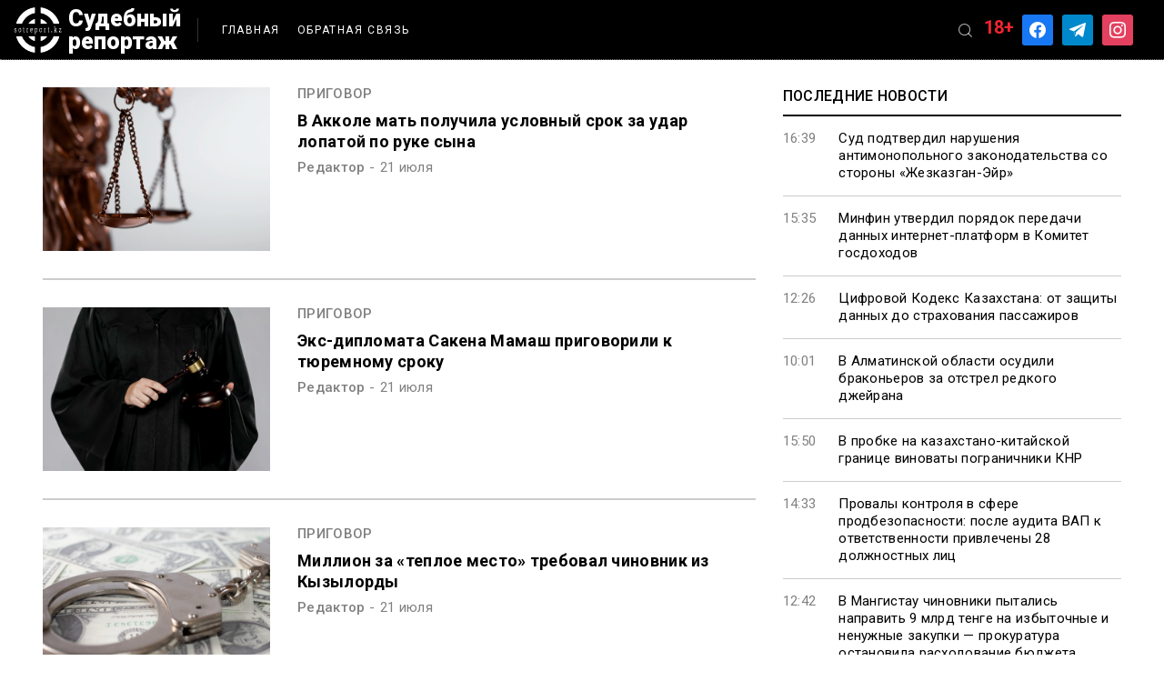

--- FILE ---
content_type: text/css
request_url: https://sotreport.kz/wp-content/themes/news-site/css/style.min.css?ver=6.7.4
body_size: 9248
content:
@charset "UTF-8";
@import url(https://fonts.googleapis.com/css?family=Roboto:100,100italic,300,300italic,regular,italic,500,500italic,700,700italic,900,900italic&display=swap&subset=cyrillic-ext);
@font-face {
    font-family: icos;
    src: url(/wp-content/themes/news-site/fonts/icos.eot?9pfa4w);
    src: url(/wp-content/themes/news-site/fonts/icos.eot?9pfa4w#iefix) format('embedded-opentype'), url(/wp-content/themes/news-site/fonts/icos.ttf?9pfa4w) format('truetype'), url(/wp-content/themes/news-site/fonts/icos.woff?9pfa4w) format('woff'), url(/wp-content/themes/news-site/fonts/icos.svg?9pfa4w#icos) format('svg');
    font-weight: 400;
    font-style: normal;
    font-display: block;
}

@font-face {
    font-family: icos-dots;
    src: url(/wp-content/themes/news-site/fonts/icos-dots.eot?92d5gh);
    src: url(/wp-content/themes/news-site/fonts/icos-dots.eot?92d5gh#iefix) format('embedded-opentype'), url(/wp-content/themes/news-site/fonts/icos-dots.ttf?92d5gh) format('truetype'), url(/wp-content/themes/news-site/fonts/icos-dots.woff?92d5gh) format('woff'), url(/wp-content/themes/news-site/fonts/icos-dots.svg?92d5gh#icos-dots) format('svg');
    font-weight: 400;
    font-style: normal;
    font-display: block;
}

@font-face {
    font-family: icos-views;
    src: url(/wp-content/themes/news-site/fonts/icos-views.eot?2xu6qk);
    src: url(/wp-content/themes/news-site/fonts/icos-views.eot?2xu6qk#iefix) format('embedded-opentype'), url(/wp-content/themes/news-site/fonts/icos-views.ttf?2xu6qk) format('truetype'), url(/wp-content/themes/news-site/fonts/icos-views.woff?2xu6qk) format('woff'), url(/wp-content/themes/news-site/fonts/icos-views.svg?2xu6qk#icos-views) format('svg');
    font-weight: 400;
    font-style: normal;
    font-display: block;
}

@font-face {
    font-family: icos-social;
    src: url(/wp-content/themes/news-site/fonts/icos-social.eot?7dly7y);
    src: url(/wp-content/themes/news-site/fonts/icos-social.eot?7dly7y#iefix) format('embedded-opentype'), url(/wp-content/themes/news-site/fonts/icos-social.ttf?7dly7y) format('truetype'), url(/wp-content/themes/news-site/fonts/icos-social.woff?7dly7y) format('woff'), url(/wp-content/themes/news-site/fonts/icos-social.svg?7dly7y#icos-social) format('svg');
    font-weight: 400;
    font-style: normal;
    font-display: block;
}

[class*=' _icon-'],
[class^='_icon-'] {
    font-family: icos !important;
    speak: never;
    font-style: normal;
    font-weight: 400;
    font-variant: normal;
    text-transform: none;
    line-height: 1;
    -webkit-font-smoothing: antialiased;
    -moz-osx-font-smoothing: grayscale;
}

._icon-loupe:before {
    content: '\e900';
    color: #a5a2a2;
    -webkit-transition: 0.3s;
    -o-transition: 0.3s;
    transition: 0.3s;
}

._icon-loupe:hover:before {
    content: '\e900';
    color: #fff;
}

[class*=' _icons-'],
[class^='_icons-'] {
    font-family: icos-dots !important;
    speak: never;
    font-style: normal;
    font-weight: 400;
    font-variant: normal;
    text-transform: none;
    line-height: 1;
    -webkit-font-smoothing: antialiased;
    -moz-osx-font-smoothing: grayscale;
}

._icons-vertical-dots:before {
    content: '\e900';
    color: #a5a2a2;
    -webkit-transition: 0.3s;
    -o-transition: 0.3s;
    transition: 0.3s;
}

._icons-vertical-dots:hover:before {
    content: '\e900';
    color: #fff;
}

[class*=' _views-'],
[class^='_views-'] {
    font-family: icos-views !important;
    speak: never;
    font-style: normal;
    font-weight: 400;
    font-variant: normal;
    text-transform: none;
    line-height: 1;
    -webkit-font-smoothing: antialiased;
    -moz-osx-font-smoothing: grayscale;
}

._views-views:before {
    content: '\e900';
    color: grey;
    margin: 0 10px 0 10px;
}

[class*=' _social-'],
[class^='_social-'] {
    font-family: icos-social !important;
    speak: never;
    font-style: normal;
    font-weight: 400;
    font-variant: normal;
    text-transform: none;
    line-height: 1;
    -webkit-font-smoothing: antialiased;
    -moz-osx-font-smoothing: grayscale;
}

#theme-menu {
    margin: 0;
    overflow: auto;
}

#theme-all-menu {
    overflow: auto;
}

.social-icons-widget {
    display: flex;
    flex-direction: column;
    align-items: center;
}

.social-icons-widget-title {
    margin-bottom: 10px;
    text-align: center;
    font-size: 16px;
}

.zoom-social-icons-list {
    display: flex;
    justify-content: center;
    align-items: center;
    flex-wrap: wrap;
    max-width: 160px;
}

.zoom-social-icons-list .zoom-social_icons-list__item {
    width: calc(100% / 3);
    margin: 0 !important;
    display: flex !important;
    justify-content: center;
    align-items: center;
    margin-bottom: 10px !important;
}

._social-facebook-logo:before {
    content: '\e900';
    color: #fff;
    -webkit-transition: 0.3s;
    -o-transition: 0.3s;
    transition: 0.3s;
}

._social-instagram:before {
    content: '\e901';
    color: #fff;
}

._social-telegram:before {
    content: '\e902';
    color: #fff;
    -webkit-transition: 0.3s;
    -o-transition: 0.3s;
    transition: 0.3s;
}

._social-twitter:before {
    content: '\e903';
    color: #fff;
    -webkit-transition: 0.3s;
    -o-transition: 0.3s;
    transition: 0.3s;
}

._social-vk:before {
    content: '\e904';
    color: #fff;
    -webkit-transition: 0.3s;
    -o-transition: 0.3s;
    transition: 0.3s;
}

._social-youtube .path1:before {
    content: '\e905';
    color: #fff;
    -webkit-transition: 0.3s;
    -o-transition: 0.3s;
    transition: 0.3s;
}

._social-facebook-logo:hover:before {
    content: '\e900';
    color: grey;
}

._social-instagram:hover:before {
    content: '\e901';
    color: grey;
}

.swiper-slide-thumb-active .banner-mini-slider__title {
    opacity: 0.6;
}

._social-telegram:hover:before {
    content: '\e902';
    color: grey;
}

._social-twitter:hover:before {
    content: '\e903';
    color: grey;
}

._social-vk:hover:before {
    content: '\e904';
    color: grey;
}

._social-youtube .path1:hover:before {
    content: '\e905';
    color: grey;
}

.social-icons__list {
    display: none;
}

body {
    color: #000;
    font-size: 14px;
    font-family: Roboto;
    font-style: normal;
}

body._lock {
    overflow: hidden;
}

body,
html {
    scroll-behavior: smooth;
}

* {
    padding: 0;
    margin: 0;
    border: 0;
}

*,
:after,
:before {
    -webkit-box-sizing: border-box;
    box-sizing: border-box;
}

:active,
:focus {
    outline: 0;
}

a:active,
a:focus {
    outline: 0;
}

aside,
footer,
header,
nav {
    display: block;
}

body,
html {
    width: 100%;
    font-size: 100%;
    line-height: 1;
    font-size: 15px;
    -ms-text-size-adjust: 100%;
    -moz-text-size-adjust: 100%;
    -webkit-text-size-adjust: 100%;
}

.no-scroll {
    overflow: hidden;
}

button,
input,
textarea {
    font-family: inherit;
}

input::-ms-clear {
    display: none;
}

button {
    cursor: pointer;
}

button::-moz-focus-inner {
    padding: 0;
    border: 0;
}

a,
a:visited {
    text-decoration: none;
}

a:hover {
    text-decoration: none;
}

ul li {
    list-style: none;
}

img {
    vertical-align: top;
}

h1,
h2,
h3,
h4,
h5,
h6 {
    font-size: inherit;
    font-weight: inherit;
}

input[type='checkbox'] {
    position: fixed;
    top: 0;
    left: 0;
    z-index: 1000;
}

.grid {
    display: none;
    width: 1450px;
    position: fixed;
    z-index: 10;
    left: 0;
    right: 0;
    margin: 0 auto;
}

.grid .grid__list {
    display: -webkit-box;
    display: -ms-flexbox;
    display: flex;
    margin: 0 auto;
}

.grid .grid__list div {
    width: calc((100% - 30px * 12) / 12);
    margin: 0 15px;
    height: 1000px;
    background: silver;
    opacity: 0.7;
}

input[type='checkbox']:checked+.grid {
    display: block;
}

.reset {
    display: -webkit-box;
    display: -ms-flexbox;
    display: flex;
    width: 230px;
    padding: 8px 16px;
    margin: 0 auto;
    margin-bottom: 10px;
    border: solid 1px #c7ccd1;
    border-radius: 5px;
    -webkit-transition: all 0.2s ease-out;
    -o-transition: all 0.2s ease-out;
    transition: all 0.2s ease-out;
    cursor: pointer;
    font-weight: 700;
    background-color: #fff;
    color: #333;
}

.reset:hover {
    background-color: #d8093a;
    color: #fff;
}

.__select {
    position: relative;
    display: -webkit-box;
    display: -ms-flexbox;
    display: flex;
    width: 230px;
    height: 40px;
    margin: 0 auto;
    z-index: 1;
}

.all-thme-title {
    display: inline-block;
    width: 100%;
    line-height: 1;
    color: #222;
    font-size: 29px;
    padding-bottom: 25px;
    border-bottom: 1px dotted #ccc;
}

.__select[data-state='active'] .__select__title::before {
    -webkit-transform: translate(-3px, -50%) rotate(-45deg);
    -ms-transform: translate(-3px, -50%) rotate(-45deg);
    transform: translate(-3px, -50%) rotate(-45deg);
}

.__select[data-state='active'] .__select__title::after {
    -webkit-transform: translate(3px, -50%) rotate(45deg);
    -ms-transform: translate(3px, -50%) rotate(45deg);
    transform: translate(3px, -50%) rotate(45deg);
}

.__select[data-state='active'] .__select__content {
    border-width: 1px;
    border-color: #c7ccd1;
}

.__select[data-state='active'] .__select__label {
    max-height: 40px;
    border-width: 1px;
}

.__select[data-state='active'] .__select__label::before {
    opacity: 1;
}

.__select__title {
    display: -webkit-box;
    display: -ms-flexbox;
    display: flex;
    -webkit-box-align: center;
    -ms-flex-align: center;
    align-items: center;
    width: 100%;
    height: 100%;
    padding: 8px 16px;
    border-radius: 5px;
    border: solid 1px #c7ccd1;
    cursor: pointer;
    z-index: 2;
}

.__select__title::after,
.__select__title::before {
    content: '';
    position: absolute;
    top: 50%;
    right: 16px;
    display: block;
    width: 10px;
    height: 2px;
    -webkit-transition: all 0.3s ease-out;
    -o-transition: all 0.3s ease-out;
    transition: all 0.3s ease-out;
    background-color: #333;
    -webkit-transform: translate(-3px, -50%) rotate(45deg);
    -ms-transform: translate(-3px, -50%) rotate(45deg);
    transform: translate(-3px, -50%) rotate(45deg);
}

.__select__title::after {
    -webkit-transform: translate(3px, -50%) rotate(-45deg);
    -ms-transform: translate(3px, -50%) rotate(-45deg);
    transform: translate(3px, -50%) rotate(-45deg);
}

.__select__title:hover {
    border-color: #d8093a;
}

.__select__title:hover::after,
.__select__title:hover::before {
    background-color: #d8093a;
}

.__select__content {
    position: absolute;
    top: 40px;
    left: 3px;
    display: -webkit-box;
    display: -ms-flexbox;
    display: flex;
    -webkit-box-orient: vertical;
    -webkit-box-direction: normal;
    -ms-flex-direction: column;
    flex-direction: column;
    width: calc(100% - 6px);
    background-color: #fff;
    border: 1px solid rgba(199, 204, 209, 0);
    border-top-width: 0;
    border-bottom-width: 0;
    border-top: none;
    border-bottom-left-radius: 5px;
    border-bottom-right-radius: 5px;
    -webkit-transition: all 0.3s ease-out;
    -o-transition: all 0.3s ease-out;
    transition: all 0.3s ease-out;
    z-index: 1;
}

.__select__input {
    display: none;
    pointer-events: none;
}

.__select__input:checked+label {
    background-color: #dedede;
}

.__select__input:checked+label::after {
    content: attr(data-value);
}

.__select__input:disabled+label {
    opacity: 0.6;
    pointer-events: none;
}

.__select__label {
    display: -webkit-box;
    display: -ms-flexbox;
    display: flex;
    -webkit-box-align: center;
    -ms-flex-align: center;
    align-items: center;
    width: 100%;
    height: 40px;
    max-height: 0;
    padding: 0 16px;
    -webkit-transition: all 0.2s ease-out;
    -o-transition: all 0.2s ease-out;
    transition: all 0.2s ease-out;
    cursor: pointer;
}

.__select__label+input+.__select__label {
    border-top: 0 solid #c7ccd160;
}

.__select__label:hover {
    background-color: #d8093a !important;
    color: #fff;
}

.__select__label::before {
    content: attr(data-value);
    -webkit-transition: all 0.2s ease-out;
    -o-transition: all 0.2s ease-out;
    transition: all 0.2s ease-out;
    opacity: 0;
}

.__select__label::after {
    position: absolute;
    top: -40px;
    left: 0;
    display: -webkit-box;
    display: -ms-flexbox;
    display: flex;
    -webkit-box-align: center;
    -ms-flex-align: center;
    align-items: center;
    width: 200px;
    height: 40px;
    padding: 8px 16px;
    color: #333;
    z-index: -1;
}

.container {
    max-width: 1216px;
    margin: 0 auto;
    padding: 0 15px;
}

.header-container {
    max-width: 1920px;
    padding: 0 35px;
    margin: 0 auto;
}

.banner-container {
    max-width: 1440px;
    padding: 0 35px;
    margin: 0 auto;
    position: relative;
}

.container-info__slide {
    max-width: 1216px;
    height: 100%;
    margin: 0 auto;
    position: relative;
}

.banner-mini__container {
    max-width: 1216px;
    position: absolute;
    top: 538px;
    left: 50%;
    margin-left: -608px;
}

.footer-container {
    max-width: 1216px;
    margin: 0 auto;
    padding: 0 15px;
}

._swiper {
    width: 100%;
    overflow: hidden;
}

.swiper-wrapper {
    display: -webkit-inline-box;
    display: -ms-inline-flexbox;
    display: inline-flex;
}

.header {
    height: 66px;
    background-color: #000;
    color: #fff;
    border-bottom: 1px dotted rgba(255, 255, 255, 0.5);
}

.header__logo {
    height: 66px;
    width: 200px;
    display: -webkit-box;
    display: -ms-flexbox;
    display: flex;
    -webkit-box-align: center;
    -ms-flex-align: center;
    align-items: center;
    font-weight: 900;
}

.header__logo a {
    display: flex;
    transition: 0.4s;
}

.header__logo a:hover {
    color: #cecccc;
}

.header-logo__img {
    width: 50px;
    display: flex;
    height: 50px;
    max-width: 60px;
    min-width: 60px;
}

.header-logo__img img {
    max-width: 100%;
    max-height: 100%;
}

.header__logo a {
    color: #fff;
    font-size: 25px;
}

.header-wrapper {
    display: -webkit-box;
    display: -ms-flexbox;
    display: flex;
    justify-content: space-between;
}

.menu-header {
    position: relative;
    display: -webkit-box;
    display: -ms-flexbox;
    display: flex;
    width: 100%;
    height: 66px;
    margin-left: 18px;
}

.menu-header:before {
    position: absolute;
    top: 48%;
    left: 0;
    display: block;
    margin-top: -12px;
    width: 1px;
    height: 26px;
    content: '';
    background: #333;
}

.menu-header__list {
    display: -webkit-box;
    display: -ms-flexbox;
    display: flex;
    -webkit-box-align: center;
    -ms-flex-align: center;
    align-items: center;
    text-transform: uppercase;
    font-size: 12px;
    line-height: 1;
    padding: 0 9px;
}

.menu-header__item {
    display: inline-block;
    padding: 0 9px;
    margin: 0 1px 0 0;
}

.menu-header__item a {
    color: #fff;
    letter-spacing: 0.13em;
    -webkit-transition: 0.3s;
    -o-transition: 0.3s;
    transition: 0.3s;
}

.menu-header__item a:hover {
    color: #cecccc;
}

.menu-header__form {
    position: absolute;
    right: 0;
    top: 50%;
    -webkit-transform: translateY(-50%);
    -ms-transform: translateY(-50%);
    transform: translateY(-50%);
    display: -webkit-box;
    display: -ms-flexbox;
    display: flex;
}

.menu-header__search {
    display: block;
    width: 40px;
    height: 40px;
    display: -webkit-box;
    display: -ms-flexbox;
    display: flex;
    -webkit-box-pack: center;
    -ms-flex-pack: center;
    justify-content: center;
    -webkit-box-align: center;
    -ms-flex-align: center;
    align-items: center;
}

.menu-header__social {
    display: block;
    width: 40px;
    height: 40px;
    display: -webkit-box;
    display: -ms-flexbox;
    display: flex;
    -webkit-box-pack: center;
    -ms-flex-pack: center;
    justify-content: center;
    -webkit-box-align: center;
    -ms-flex-align: center;
    align-items: center;
    cursor: pointer;
}

.menu-header__burger {
    display: none;
}

.menu-header .open span:nth-child(1) {
    -webkit-transform: rotate(-45deg);
    -ms-transform: rotate(-45deg);
    transform: rotate(-45deg);
    top: 8px;
}

.menu-header .open span:nth-child(2) {
    opacity: 0;
}

.menu-header .open span:nth-last-child(1) {
    -webkit-transform: rotate(45deg);
    -ms-transform: rotate(45deg);
    transform: rotate(45deg);
    bottom: 8px;
}

.menu-header .mobile-menu {
    overflow: hidden;
    position: fixed;
    top: 64px;
    left: 0;
    display: none;
    padding: 0 20px;
    width: 100%;
    height: 100%;
    background: rgba(21, 21, 21, 0.95);
    opacity: 0;
    -webkit-transform: scale(0.1);
    -ms-transform: scale(0.1);
    transform: scale(0.1);
    -webkit-transition: 1s;
    -o-transition: 1s;
    transition: 1s;
}

.menu-header .mobile-menu__item {
    padding: 0 9px;
    display: block;
    height: 50px;
    border-bottom: 1px dotted rgba(204, 204, 204, 0.2);
    text-align: center;
}

.menu-header .mobile-menu__item a {
    line-height: 54px;
    font-size: 20px;
    color: #fff;
    text-transform: uppercase;
    font-size: 12px;
    -webkit-font-smoothing: initial;
    letter-spacing: 0.9px;
}

.menu-header .mobile-menu .social-icons {
    display: -webkit-box;
    display: -ms-flexbox;
    display: flex;
    -webkit-box-pack: center;
    -ms-flex-pack: center;
    justify-content: center;
    height: 50px;
    align-items: center;
    border-bottom: 1px dotted rgba(204, 204, 204, 0.2);
}

.menu-header .mobile-menu .social-icons__link {
    display: -webkit-box;
    display: -ms-flexbox;
    display: flex;
    width: 24px;
    height: 24px;
    -webkit-box-pack: center;
    -ms-flex-pack: center;
    justify-content: center;
    -webkit-box-align: center;
    -ms-flex-align: center;
    align-items: center;
    margin-right: 15px;
}

.menu-header .mobile-menu .social-icons__link:nth-last-child(1) {
    margin-right: 0;
}

.menu-header .visible {
    display: block;
    opacity: 1;
    -webkit-transform: scale(1);
    -ms-transform: scale(1);
    transform: scale(1);
    overflow: visible;
}

.visible .mobile-menu__list {
    margin-bottom: 15px;
}

.fixed {
    position: fixed;
    width: 100%;
    z-index: 99;
}

.open-social {
    position: relative;
}

.open-social:before {
    content: '\e900';
    color: #fff;
}

.open-list {
    display: -webkit-box;
    display: -ms-flexbox;
    display: flex;
    -webkit-box-orient: vertical;
    -webkit-box-direction: normal;
    -ms-flex-direction: column;
    flex-direction: column;
    position: absolute;
    top: 65px;
    right: 0;
    width: 216px;
    background: #151515;
    color: #fff;
    min-width: 261px;
    z-index: 99;
    padding: 30px;
}

.social-icons {
    display: none;
}

.social-icons__link {
    display: -webkit-box;
    display: -ms-flexbox;
    display: flex;
    padding: 14px 0;
    border-top: 1px dotted rgba(204, 204, 204, 0.2);
}

.social-icons__link ._social-facebook-logo:before,
.social-icons__link ._social-instagram:before,
.social-icons__link ._social-telegram:before,
.social-icons__link ._social-twitter:before,
.social-icons__link ._social-vk:before {
    color: grey;
}

.social-icons__link:hover ._social-facebook-logo:before,
.social-icons__link:hover ._social-instagram:before,
.social-icons__link:hover ._social-telegram:before,
.social-icons__link:hover ._social-twitter:before,
.social-icons__link:hover ._social-vk:before {
    color: #fff;
}

.social-icons__name {
    margin-left: 25px;
    text-transform: uppercase;
    color: #fff;
}

.banner {
    width: 100%;
    height: 760px;
    background-color: #000;
    color: #fff;
}

.banner-slider__wrapper {
    position: relative;
}

.banner-slider__slide {
    height: 760px !important;
}

.banner-slider__slide:after {
    background: -webkit-gradient( linear, left bottom, left top, from(#000), color-stop(transparent), color-stop(100%), color-stop(20%, #000), color-stop(80%, transparent));
    background: -o-linear-gradient( bottom, #000, transparent, 100%, #000 20%, transparent 80%);
    background: linear-gradient( 0deg, #000, transparent, 100%, #000 20%, transparent 80%);
    content: ' ';
    display: block;
    height: 100%;
    left: 0;
    position: absolute;
    top: 0;
    width: 100%;
}

.banner-slider__image {
    height: 100%;
    width: 100%;
    position: relative;
    background-size: cover !important;
    background: -o-radial-gradient( 50% -10%, 48.33% 180.53%, transparent 0, #000 98.5%);
    background: radial-gradient( 48.33% 180.53% at 50% -10%, transparent 0, #000 98.5%);
}

.banner-slider__image img {
    position: absolute;
    max-height: 760px;
    width: 100%;
    -o-object-fit: cover;
    object-fit: cover;
}

.banner-slider .info {
    width: 100%;
    height: 100%;
    background: -o-radial-gradient( 50% -10%, 48.33% 180.53%, transparent 0, #000 98.5%);
    background: radial-gradient( 48.33% 180.53% at 50% -10%, transparent 0, #000 98.5%);
}

.banner-slider .info .slider-info {
    bottom: 336px;
    position: absolute;
    left: 0;
    line-height: 16px;
    max-width: 592px;
    outline: 0;
    text-decoration: none;
    z-index: 2;
    color: #fff;
    font-size: 12px;
}

.banner-slider .info .slider-info__post {
    margin-bottom: 16px;
    margin-left: 15px;
}

.banner-slider .info .slider-info__post:before {
    background: #ef2530;
    content: ' ';
    height: 16px;
    left: 0;
    position: absolute;
    top: 0;
    width: 2px;
}

.banner-slider .info .slider-info__title {
    font-size: 32px;
    letter-spacing: 0.02em;
    line-height: 1.2;
    margin-bottom: 16px;
    text-shadow: 0 4px 10px rgba(0, 0, 0, 0.15);
}

.banner-slider .info .slider-info__date {
    opacity: 0.6;
}

.banner-indicator {
    position: absolute;
    border-top: 1px dotted rgba(255, 255, 255, 0.5);
    height: 2px;
    margin-bottom: 56px;
    top: 480px;
    max-width: 1216px;
    min-width: 1216px;
    left: 50%;
    -webkit-transform: translateX(-50%);
    -ms-transform: translateX(-50%);
    transform: translateX(-50%);
    z-index: 2;
}

.banner-indicator .swiper-pagination {
    width: 100%;
    display: -webkit-box;
    display: -ms-flexbox;
    display: flex;
    bottom: 1px;
}

.banner-indicator .swiper-pagination-bullet {
    opacity: 0;
    border-radius: 0;
    width: 25%;
    background-color: #fff;
    height: 2px;
    position: relative;
    top: 0;
    -webkit-transition: -webkit-transform 0.5s ease-out;
    transition: -webkit-transform 0.5s ease-out;
    -o-transition: transform 0.5s ease-out;
    transition: transform 0.5s ease-out;
    transition: transform 0.5s ease-out, -webkit-transform 0.5s ease-out;
}

.banner-indicator .swiper-pagination-bullet-active {
    font-size: 25px;
    opacity: 1;
}

.banner-mini-slider {
    width: 100%;
}

.banner-mini-slider__slide {
    margin: 0 32px 0 0;
    max-width: 280px;
    padding: 0;
    position: relative;
    -webkit-transition: opacity 0.5s ease-out;
    -o-transition: opacity 0.5s ease-out;
    transition: opacity 0.5s ease-out;
    width: 280px;
    font-size: 12px;
    line-height: 16px;
}

.banner-mini-slider__title {
    color: #fff;
    margin-bottom: 16px;
    max-height: 200px;
    min-height: 100px;
    font-size: 14px;
    font-weight: 500;
    line-height: 1.4;
}

.banner-mini-slider .post-and-date {
    color: #fff;
}

.banner-mini-slider .post-and-date__post {
    color: #fff;
    padding-right: 5px;
}

.banner-mini-slider .post-and-date__date {
    opacity: 0.5;
}

.theme-wrapper {
    background-color: #000;
    color: #fff;
}

.theme-wrapper__list {
    max-width: 1216px;
    display: -webkit-box;
    display: -ms-flexbox;
    display: flex;
    margin: 0 auto;
    overflow: hidden;
    padding: 0;
    vertical-align: middle;
    white-space: nowrap;
}

.theme-wrapper__list-item {
    line-height: 50px;
    padding-right: 24px;
    font-size: 14px;
    font-weight: 400;
}

.theme-wrapper__list-item a {
    color: #fff;
    display: inline-block;
    -webkit-transition: 0.3s;
    -o-transition: 0.3s;
    transition: 0.3s;
}

.theme-wrapper__list-item:hover a {
    color: red;
}

.theme-wrapper__list-item:nth-last-child(1) {
    position: relative;
    padding-left: 24px;
}

.theme-wrapper__list-item:nth-last-child(1):before {
    background: #ef2530;
    content: ' ';
    height: 16px;
    position: absolute;
    top: 16px;
    width: 2px;
    left: 0;
}

.slide-active {
    opacity: 0.6;
}

.articles {
    margin-bottom: 45px;
}

.columns {
    display: -webkit-box;
    display: -ms-flexbox;
    display: flex;
    padding-top: 45px;
    margin: 0 -10px;
    letter-spacing: 0.02em;
}

.columns .columns-left {
    width: 350px;
    margin: 0 15px;
    border-bottom: 2px solid #000;
    height: 1744px;
}

.columns .columns-left .columns-left__wrapper {
    padding: 18px 0;
    font-size: 17px;
    font-weight: 600;
}

.columns .columns-left .columns-left__wrapper .columns-left__readmore {
    display: inline-flex;
    position: relative;
    color: #000;
}

.columns .columns-left .columns-left__wrapper .columns-left__readmore:before {
    content: '';
    position: absolute;
    right: -20px;
    top: -2px;
    width: 15px;
    height: 15px;
    background-image: url('/wp-content/themes/news-site/img/link-icon.png');
    background-size: cover;
}

.columns .columns-left .item-columns {
    height: 94%;
    display: flex;
    flex-direction: column;
    overflow-y: scroll;
    padding-bottom: 40px;
    padding-right: 10px;
}

.columns .columns-left .item-columns::-webkit-scrollbar {
    width: 4px;
    background-color: rgb(206, 207, 206);
}

.columns .columns-left .item-columns::-webkit-scrollbar-thumb {
    background-color: #ef2530;
    border-radius: 5px;
}

.columns .columns-left__title {
    font-size: 16px;
    line-height: 1.3;
    font-weight: 500;
    padding: 0 0 10px 0;
    border-bottom: 2px solid #000;
    text-transform: uppercase;
    margin-bottom: 10px;
}

.columns .columns-left .item-news {
    display: -webkit-box;
    display: -ms-flexbox;
    display: flex;
    padding: 15px 0;
}

.columns .columns-left .item-news__item {
    width: 85%;
    height: 58px;
    line-height: 1.3;
    overflow: hidden;
    text-overflow: ellipsis;
    display: -moz-box;
    -moz-box-orient: vertical;
    display: -webkit-box;
    -webkit-line-clamp: 3;
    -webkit-box-orient: vertical;
    line-clamp: 3;
    box-orient: vertical;
    transition: 0.3s;
}

.columns .columns-left .item-news__item:nth-child(1) {
    width: 15%;
    display: flex;
    color: grey;
}

.columns .columns-left .item-news .important-news {
    color: red;
}

.columns .columns-middle {
    width: 500px;
    margin: 0 15px;
    border-bottom: 2px solid #000;
    height: 1744px;
    padding-bottom: 40px;
    /* overflow: hidden; */
    position: relative;
}

.columns .columns-middle .item-columns__middle {
    height: 94%;
    overflow-y: scroll;
    overflow-x: hidden;
    padding-right: 10px;
}

.columns .columns-middle .columns-middle__wrapper {
    position: absolute;
    bottom: 25px;
}

.columns .columns-middle .columns-middle__wrapper .columns-middle__readmore {
    font-size: 17px;
    font-weight: 600;
    color: #000;
    position: relative;
}

.columns .columns-middle .columns-middle__wrapper .columns-middle__readmore:before {
    content: '';
    position: absolute;
    right: -18px;
    top: -3px;
    width: 15px;
    height: 15px;
    background-image: url(/wp-content/themes/news-site/img/link-icon.png);
    background-size: cover;
}

.columns .columns-middle .item-columns__middle::-webkit-scrollbar {
    width: 4px;
    background-color: rgb(206, 207, 206);
}

.columns .columns-middle .item-columns__middle::-webkit-scrollbar-thumb {
    background-color: #ef2530;
    border-radius: 5px;
}

.columns .columns-middle__title {
    font-size: 16px;
    line-height: 1.3;
    font-weight: 500;
    padding: 0 0 10px 0;
    border-bottom: 2px solid #000;
    text-transform: uppercase;
    margin-bottom: 10px
}

.columns .columns-middle .item-meddle {
    width: 100%;
    padding: 15px 0;
}

.columns .columns-middle .item-meddle__img {
    max-width: 100%;
    width: 100%;
    height: 280px;
    margin-bottom: 10px;
}

.columns .columns-middle .item-meddle__img img {
    max-width: 100%;
    width: 100%;
    height: 280px;
}

.columns .columns-middle .item-meddle__title {
    font-size: 20px;
    font-weight: 900;
    line-height: 1.3;
    margin-bottom: 10px;
}

.columns .columns-middle .item-meddle__discription {
    line-height: 1.3;
    margin-bottom: 10px;
    font-size: 16px;
    color: #6a6666;
}

.columns .columns-middle .item-meddle .info-item {
    display: -webkit-box;
    display: -ms-flexbox;
    display: flex;
    color: grey;
    font-size: 13px;
    opacity: 0.7;
}

.columns .columns-middle .item-meddle .info-item .info-item__author {
    font-weight: 500;
}

.columns .columns-middle .item-meddle .info-item span {
    padding: 0 5px;
}

.columns .columns-middle .item-meddle .info-item__views {
    display: -webkit-box;
    display: -ms-flexbox;
    display: flex;
}

.columns .columns-middle .item-meddle .info-item__counter {
    padding: 0;
}

.columns .columns-right {
    width: 350px;
    margin: 0 15px;
    border-bottom: 2px solid #000;
}

.columns .columns-right__title {
    font-size: 16px;
    line-height: 1.3;
    font-weight: 500;
    padding: 0 0 10px 0;
    border-bottom: 2px solid #000;
    text-transform: uppercase;
}

.columns .columns-right .right-item {
    padding: 15px 0;
}

.columns .columns-right .right-item__img {
    width: 100%;
    height: 200px;
    margin-bottom: 15px;
}

.columns .columns-right .right-item__img img {
    max-width: 100%;
    width: 100%;
    height: 100%;
}

.columns .columns-right .right-item__post {
    color: grey;
    text-transform: uppercase;
    font-size: 12px;
    font-weight: 600;
    margin-bottom: 15px;
    display: inline-block;
}

.columns .columns-right .right-item__discription {
    line-height: 1.3;
    margin-bottom: 15px;
    font-weight: 700;
    font-size: 16px;
}

.columns .columns-right .right-item__author {
    margin-bottom: 15px;
    color: #3ec3e3;
    font-weight: 600;
}

.columns .columns-right .views-item {
    font-size: 14px;
    font-weight: 400;
}

.columns .columns-right .views-item__view:before {
    margin: 0;
}

.columns .columns-right .views-item__count {
    color: grey;
}

.item-columns__link {
    color: #000;
    -webkit-transition: 0.3s;
    -o-transition: 0.3s;
    transition: 0.3s;
    display: block;
    width: 100%;
    height: 100%;
    border-bottom: 1px solid #ccc;
}

.archive-link {
    height: auto !important;
}

.item-columns__link:nth-last-child(1) {
    border: none;
}

.item-columns__link:hover {
    color: grey;
}

.link-middle {
    -webkit-transition: 0.3s;
    -o-transition: 0.3s;
    transition: 0.3s;
    color: #000;
    display: block;
    width: 100%;
    border-bottom: 1px solid #ccc;
}

.link-middle:nth-last-child(1) {
    border: none;
}

.link-middle:hover .item-meddle__title {
    color: #3ec3e3;
}

.item-columns__link img,
.link-middle img {
    -webkit-transition: 0.3s;
    -o-transition: 0.3s;
    transition: 0.3s;
}

.item-columns__link:hover img,
.link-middle:hover img {
    opacity: 0.9;
}

.item-columns__link:hover .columns-right__item {
    color: #3ec3e3;
}

.mobile-banner {
    display: none;
}

.mobile-banner__link {
    color: #fff;
    padding-bottom: 25px;
    display: block;
}

.mobile-banner__img {
    width: 100%;
    height: auto;
    margin-bottom: 25px;
    position: relative;
    margin-bottom: 25px;
}

.mobile-banner__img:after {
    background: -webkit-gradient( linear, left top, left bottom, from(rgba(0, 0, 0, 0.05)), color-stop(75%, rgba(0, 0, 0, 0.6)), to(#000));
    background: -o-linear-gradient( top, rgba(0, 0, 0, 0.05), rgba(0, 0, 0, 0.6) 75%, #000);
    background: linear-gradient( 180deg, rgba(0, 0, 0, 0.05), rgba(0, 0, 0, 0.6) 75%, #000);
    content: ' ';
    height: 100%;
    left: 0;
    position: absolute;
    top: 0;
    width: 100%;
    z-index: 10;
}

.mobile-banner__img img {
    max-width: 100%;
    height: 100%;
    width: 100%;
}

.mobile-banner__text {
    font-size: 18px;
    letter-spacing: 0.02em;
    line-height: 150%;
    margin-bottom: 16px;
}

.mobile-banner .info-posts__name {
    font-size: 12px;
    padding-right: 12px;
}

.mobile-banner .info-posts__date {
    border-left: 1px solid rgba(255, 255, 255, 0.5);
    color: rgba(255, 255, 255, 0.5);
    max-width: 60%;
    padding-left: 12px;
    font-size: 12px;
}

.banner-pagination {
    position: absolute;
    bottom: 320px;
    right: 150px;
    width: 110px;
    height: 40px;
}

.banner-pagination .swiper-button-next {
    width: 32px !important;
    height: 32px !important;
}

.banner-pagination .swiper-button-next:after {
    content: '';
    background: url(/wp-content/themes/news-site/img/arrow-slider.svg);
    background-repeat: no-repeat;
    width: 32px;
    height: 32px;
    background-size: contain;
}

.banner-pagination .swiper-button-prev {
    width: 32px !important;
    height: 32px !important;
}

.banner-pagination .swiper-button-prev:after {
    content: '';
    background: url(/wp-content/themes/news-site/img/arrow-slider.svg);
    background-repeat: no-repeat;
    width: 32px;
    height: 32px;
    background-size: contain;
    -webkit-transform: rotate(180deg);
    -ms-transform: rotate(180deg);
    transform: rotate(180deg);
}

.footer {
    width: 100%;
    /*height: 279px;*/
    background-color: #000;
    padding: 37px 0 26px 0;
}

.footer .social-icons-widget-title {
    display: none;
}

.footer .zoom-social-icons-list {
    display: inherit;
    max-width: inherit;
}

.footer .zoom-social_icons-list__item {
    display: inline-block !important;
    width: inherit !important;
    margin-bottom: 0 !important;
    margin: 0 2px !important;
}

.footer .footer-main {
    display: -webkit-box;
    display: -ms-flexbox;
    display: flex;
    padding-bottom: 37px;
    border-bottom: 1px dotted rgba(204, 204, 204, 0.2);
    position: relative;
}

.footer .footer-main__logo {
    font-size: 28px;
    font-weight: 900;
}

.footer .footer-main__link {
    color: #fff;
    display: flex;
    transition: 0.4s;
}

.footer .footer-main__link:hover {
    color: #cecccc;
}

.footer-main__img {
    width: 60px;
    height: 60px;
    margin-right: 5px;
}

.footer-main__logo img {
    max-width: 100%;
}

.footer .footer-main .footer-email {
    position: absolute;
    right: 0;
    padding-top: 5px;
}

.footer .footer-main .footer-email__title {
    font-size: 14px;
    color: #999;
    display: inline-block;
    margin-bottom: 15px;
}

.footer .footer-main .footer-email__form {
    width: 290px;
    display: -webkit-box;
    display: -ms-flexbox;
    display: flex;
}

.footer .footer-main .footer-email__email {
    border: 1px solid #999;
    color: rgb(68, 68, 68);
    width: 180px;
    padding: 0 10px 0 10px;
    height: 42px;
}

.footer .footer-main .footer-email__btn {
    width: 110px;
    cursor: pointer;
    background: #ef2530;
    height: 42px;
    color: #fff;
}

.footer .nav-footer {
    padding-top: 8px;
    margin-left: 90px;
}

.footer .nav-footer__list {
    margin-bottom: 8px;
}

.footer .nav-footer__list a {
    color: #999;
    -webkit-transition: 0.3s;
    -o-transition: 0.3s;
    transition: 0.3s;
}

.footer .nav-footer__list a:hover {
    color: #fff;
}

.footer .nav-footer__link {
    color: #999;
    -webkit-transition: 0.3s;
    -o-transition: 0.3s;
    transition: 0.3s;
}

.footer .nav-footer__link:hover {
    color: #fff;
}

.footer .footer-additional { 
    display: flex; 
    flex-direction: column;
    margin-top: 23px;
    color: #999;
    position: relative;
}
.footer .footer-additional .footer-additional__text{
    font-size: 12px;
    line-height: 1.2;
    max-width: 460px;
    margin-top: 10px; 
}
.footer .footer-additional .footer-additional__text .additional-text__link{
    position: relative;
    font-size: 16px;
    font-weight: 600;
    color: #ef2530;
    transition: .4s ease;
    
}
.footer .footer-additional .footer-additional__text .additional-text__link:before {
    content: '';
    position: absolute;
    left: 0;
    bottom: 0;
    width: 0;
    height: 2px;
    background-color: #ef2530;
    transition: .4s ease;
}
.footer .footer-additional .footer-additional__text .additional-text__link:hover:before{
    width: 100%;
}

.footer .footer-additional__copyright {
    font-size: 12px;
    line-height: 1.67;
}

.footer .footer-additional .social-icons {
    display: -webkit-box;
    display: -ms-flexbox;
    display: flex;
    position: absolute;
    right: 0;
}

.footer .footer-additional .social-icons__link {
    display: -webkit-box;
    display: -ms-flexbox;
    display: flex;
    width: 24px;
    height: 24px;
    -webkit-box-pack: center;
    -ms-flex-pack: center;
    justify-content: center;
    -webkit-box-align: center;
    -ms-flex-align: center;
    align-items: center;
    margin-right: 15px;
}

.footer .footer-additional .social-icons__link:nth-last-child(1) {
    margin-right: 0;
}

.articles-item {
    display: -webkit-box;
    display: -ms-flexbox;
    display: flex;
    letter-spacing: 0.02em;
}

.articles-item__post {
    display: -webkit-box;
    display: -ms-flexbox;
    display: flex;
    width: 800px;
}

.item-post-theme {
    display: -webkit-box;
    display: -ms-flexbox;
    display: flex;
    flex-wrap: wrap;
    justify-content: space-between;
}

.item-post-theme .item-post-theme__tag {
    width: 45%;
    height: 46px;
    line-height: 46px;
    font-size: 16px;
    border-bottom: 1px dotted #ccc;
}

.item-post-theme .item-post-theme__tag a {
    color: black;
    transition: 0.3s;
}

.item-post-theme .item-post-theme__tag a:hover {
    color: red;
}

.item-post {
    display: -webkit-box;
    display: -ms-flexbox;
    display: flex;
    -webkit-box-orient: vertical;
    -webkit-box-direction: normal;
    -ms-flex-direction: column;
    flex-direction: column;
}

.item-post .item-post__link {
    color: #000;
    border-bottom: 2px solid #ccc;
}

.item-post .item-post__link:nth-last-child(1) {
    margin-bottom: 30px;
}

.item-post__item {
    display: -webkit-box;
    display: -ms-flexbox;
    display: flex;
    padding: 30px 0;
}

.item-post__img {
    width: 250px;
    height: 180px;
}

.item-post__img img {
    max-width: 100%;
    height: 100%;
}

.item-post__text {
    width: 500px;
    padding: 0 0 0 30px;
}

.item-post__name {
    color: grey;
    text-transform: uppercase;
    font-weight: 500;
    margin-bottom: 10px;
}

.item-post__title {
    font-weight: 600;
    color: #000;
    font-size: 18px;
    line-height: 1.3;
    margin-bottom: 8px;
}

.item-post__discription {
    margin-bottom: 10px;
    color: #4d4a4a;
    font-size: 16px;
    line-height: 1.3;
}

.post-info {
    display: -webkit-box;
    display: -ms-flexbox;
    display: flex;
    color: grey;
}

.post-info span {
    padding: 0 5px 0 5px;
}

.post-info__author {
    font-weight: 500;
}

.item-last {
    padding: 30px 0;
    width: 380px;
    max-width: 380px;
    margin-left: 30px;
    position: relative;
}

.item-last__title {
    font-size: 16px;
    line-height: 1.3;
    font-weight: 500;
    padding: 0 0 10px 0;
    border-bottom: 2px solid #000;
    text-transform: uppercase;
}

.item-last .item-news {
    display: -webkit-box;
    display: -ms-flexbox;
    display: flex;
    padding: 15px 0;
}

.item-last .item-news__item {
    line-height: 1.3;
}

.item-last .item-news__item:nth-child(1) {
    max-width: 25%;
    padding-right: 25px;
    color: grey;
}

.item-last .item-news .important-news {
    color: red;
}

.post-header {
    width: 100%;
    padding: 40px 10px;
    background: #000;
    letter-spacing: 0.02em;
}

.post-header__title {
    max-width: 70%;
    font-size: 45px;
    line-height: 45px;
    text-align: left;
    font-weight: 600;
    color: #fff;
    margin: 0.3em 0 0.15em;
}

.breadcrumbs {
    letter-spacing: 0.02em;
    color: #fff;
    font-weight: 400;
}

.breadcrumbs__link {
    color: red;
    text-transform: uppercase;
    -webkit-transition: 0.3s;
    -o-transition: 0.3s;
    transition: 0.3s;
}

.breadcrumbs__link:hover {
    color: #fff;
    text-decoration: underline;
}

.breadcrumbs-nolink {
    color: #fff;
}

.post-page {
    padding: 30px 0;
    letter-spacing: 0.02em;
    display: -webkit-box;
    display: -ms-flexbox;
    display: flex;
}

.post-page .post-content {
    width: 780px;
    margin-right: 20px;
    font-weight: 400;
    color: #534f4f;
    font-size: 16px
}

.post-page .post-content iframe {
    width: 100%;
    margin-bottom: 20px;
}

.post-page .post-content__date {
    margin-bottom: 30px;
    font-size: 13px;
    color: #a6a6a6;
}

.post-page .post-content__text {
    margin-bottom: 22px;
    font-size: 18px;
    line-height: 25px;
}

.post-page__last {
    width: 350px;
    margin-left: 30px;
}

.post-page__last .post-page__title {
    font-size: 16px;
    line-height: 1.3;
    font-weight: 500;
    padding: 0 0 10px 0;
    border-bottom: 2px solid #000;
    text-transform: uppercase;
}

.post-page__last .right-item {
    padding: 15px 0;
    border-bottom: 1px solid #ccc;
}

.post-page__last .right-item__img {
    width: 100%;
    height: 200px;
    margin-bottom: 15px;
}

.post-page__last .right-item__img img {
    width: 100%;
    max-width: 350px;
    height: 100%;
    object-fit: cover;
}

.post-page__last .right-item__post {
    color: grey;
    text-transform: uppercase;
    font-size: 12px;
    font-weight: 600;
    margin-bottom: 15px;
}

.post-page__last .right-item__discription {
    line-height: 1.3;
    margin-bottom: 15px;
    font-weight: 700;
    font-size: 16px;
    margin-top: 5px;
}

.post-page__last .right-item__author {
    margin-bottom: 15px;
    color: #3ec3e3;
    font-weight: 600;
    display: flex;
    width: 100%;
    justify-content: space-between;
}

.post-page__last .views-item {
    font-size: 14px;
    font-weight: 400;
}

.post-page__last .views-item__view:before {
    margin: 0;
}

.post-page__last .views-item__count {
    color: grey;
}

.search-page {
    padding: 100px 0 150px;
}

.search-page__title {
    display: block;
    margin: 0 0 36px;
    font-size: 44px;
    font-weight: 900;
    color: #222;
}

.search-page .form-search {
    width: 100%;
    display: -webkit-box;
    display: -ms-flexbox;
    display: flex;
}

.search-page .form-search__input {
    height: 56px;
    display: block;
    padding: 0 18px;
    width: 85.6%;
    font-size: 18px;
    color: #333;
    border: 1px solid #ccc;
    margin-right: 5px;
    transition: 0.3s;
}

.search-page .form-search__input:hover {
    border: 1px solid black;
    box-shadow: 0 0 10px rgba(0, 0, 0, 0.5);
}

.search-page .form-search__input:focus {
    border: 1px solid black;
    box-shadow: 0 4px 30px rgba(0, 0, 0, 0.7);
}

.search-page .form-search__btn {
    width: 120px;
    height: 56px;
    font-size: 18px;
    color: #fff;
    background: #333;
    cursor: pointer;
    transition: 0.3s;
    text-transform: uppercase;
    font-family: 'Roboto';
}

.search-page .form-search__btn:hover {
    color: red;
}

.feedback__title {
    font-size: 28px;
    font-weight: 700;
    line-height: 1.3;
    margin-bottom: 45px;
}

.feedback__text {
    margin-bottom: 10px;
    line-height: 1.3;
}

.feedback__email {
    margin-bottom: 10px;
    line-height: 1.3;
}

.feedback__phone {
    margin-bottom: 10px;
    line-height: 1.3;
}

.feedback__phone a {
    color: black;
}

.feedback-wrapper {
    display: -webkit-box;
    display: -ms-flexbox;
    display: flex;
}

.feedback-wrapper .feedback-form {
    display: -webkit-box;
    display: -ms-flexbox;
    display: flex;
    width: 40%;
    -webkit-box-orient: vertical;
    -webkit-box-direction: normal;
    -ms-flex-direction: column;
    flex-direction: column;
    margin-right: 25px;
}

.feedback-wrapper .feedback-form .feedback-form__name {
    border: 1px solid black;
    -webkit-transition: 0.3s;
    -o-transition: 0.3s;
    transition: 0.3s;
    padding: 8px;
    margin-bottom: 25px;
}

.feedback-wrapper .feedback-form .feedback-form__name:hover {
    -webkit-box-shadow: 0 0 4px black;
    box-shadow: 0 0 4px black;
}

.feedback-wrapper .feedback-form .feedback-form__name:focus {
    -webkit-box-shadow: 0 0 10px black;
    box-shadow: 0 0 10px black;
}

.feedback-wrapper .feedback-form .feedback-form_email {
    border: 1px solid black;
    -webkit-transition: 0.3s;
    -o-transition: 0.3s;
    transition: 0.3s;
    padding: 8px;
    margin-bottom: 25px;
}

.feedback-wrapper .feedback-form .feedback-form_email:hover {
    -webkit-box-shadow: 0 0 4px black;
    box-shadow: 0 0 4px black;
}

.feedback-wrapper .feedback-form .feedback-form_email:focus {
    -webkit-box-shadow: 0 0 10px black;
    box-shadow: 0 0 10px black;
}

.feedback-wrapper .feedback-form .feedback-form__theme {
    border: 1px solid black;
    -webkit-transition: 0.3s;
    -o-transition: 0.3s;
    transition: 0.3s;
    padding: 8px;
    margin-bottom: 25px;
}

.feedback-wrapper .feedback-form .feedback-form__theme:hover {
    -webkit-box-shadow: 0 0 4px black;
    box-shadow: 0 0 4px black;
}

.feedback-wrapper .feedback-form .feedback-form__theme:focus {
    -webkit-box-shadow: 0 0 10px black;
    box-shadow: 0 0 10px black;
}

.feedback-wrapper .feedback-form .feedback-form__message {
    border: 1px solid black;
    -webkit-transition: 0.3s;
    -o-transition: 0.3s;
    transition: 0.3s;
    margin-bottom: 25px;
    padding: 8px;
    resize: vertical;
}

.feedback-wrapper .feedback-form .feedback-form__message:hover {
    -webkit-box-shadow: 0 0 4px black;
    box-shadow: 0 0 4px black;
}

.feedback-wrapper .feedback-form .feedback-form__message:focus {
    -webkit-box-shadow: 0 0 10px black;
    box-shadow: 0 0 10px black;
}

.feedback-wrapper .feedback-form .feedback-form__btn {
    padding: 10px;
    width: 110px;
    cursor: pointer;
    background: #ef2530;
    height: 42px;
    color: #fff;
    margin: 0 auto;
}

.post-content {
    line-height: 1.3;
}

.post-content .wp-block-quote {
    color: #231E28;
    padding: 30px 30px 30px 60px;
    border-left: 8px solid rgb(119 181 193);
    position: relative;
    background: #fff;
    font-family: 'Lato', sans-serif;
    font-weight: 300;
    margin-bottom: 20px;
    box-shadow: 0 2px 15px rgba(42, 42, 42, 0.57);
    border-radius: 5px;
    margin: 25px 0;
}

.post-content .wp-block-quote:before {
    content: "\201C";
    font-family: Arial;
    color: rgb(119 181 193);
    font-size: 70px;
    position: absolute;
    left: 15px;
    top: 5px;
}

.post-content figure img {
    width: 100%;
    max-width: 100%;
    max-height: 100%;
}

.post-content ul,
.post-content p {
    margin-bottom: 10px;
}

.post-content ul>li:before {
    content: "\2014";
    text-indent: -5px;
    margin-right: 5px;
}

.post-content a {
    color: #3ec3e3;
    font-weight: 600;
}

.post-content a:hover {
    text-decoration: underline;
}

.post-content figcaption {
    text-align: center;
}

.articles-item .item-last .item-columns__link {
    height: auto;
}

.post-content__wrapper {
    display: flex;
}

.post-content__social {
    padding-right: 10px;
    border-right: 1px solid #CBDDE7;
}

.post-content__social .post-icons-widget .post-icons-widget-title {
    font-weight: bold;
    font-size: 18px;
    margin-bottom: 10px;
}

.zoom-social-icons-list {
    display: flex;
    align-items: center;
    justify-content: flex-start;
    margin-bottom: 0 !important;
}

.zoom-social-icons-list .zoom-social_icons-list__item {
    margin-bottom: 0 !important;
    width: 34px;
    margin-right: 10px !important;
    transition: 0.3s;
}

.zoom-social-icons-list .zoom-social_icons-list__item:hover {
    transform: scale(1.1);
}

.zoom-social-icons-list .zoom-social_icons-list__item:before {
    content: '';
    margin: 0;
}

.post-content__social .post-icons-widget .zoom-social-icons-list .zoom-social_icons-list__item .zoom-social_icons-list__link .zoom-social_icons-list-span {
    border-radius: 5px;
}

.share-content {
    display: flex;
    flex-direction: column;
    padding-left: 20px;
}

.share-content .share-content__title {
    font-weight: bold;
    font-size: 18px;
    margin-bottom: 10px;
}

.share-content .wrap-content {
    display: flex;
}

.share-content .wrap-content .wrap-content__link {
    display: flex;
    width: 34px;
    height: 34px;
    margin-right: 10px;
    border-radius: 5px;
    overflow: hidden;
    background-color: #0088cc;
    transition: 0.3s;
    justify-content: center;
    align-items: center;
}

.share-content .wrap-content .wrap-content__link:nth-child(1) {
    background-color: #1877F2;
}

.share-content .wrap-content .wrap-content__link:nth-child(1) img {
    width: 18px;
}

.share-content .wrap-content .wrap-content__link img {
    max-width: 100%;
}

.share-content .wrap-content .wrap-content__link:hover {
    transform: scale(1.1);
}

.share-content .wrap-content .wrap-content__link:before {
    max-width: 100%;
}

.header-social {
    display: flex;
    flex: 0 0 150px;
    align-items: center;
    justify-content: center;
}

.header-social .social-icons-widget .social-icons-widget-title {
    display: none;
}

.nav-links .nav-previous {
    padding: 20px 0;
}

.nav-links .nav-previous a {
    font-size: 16px;
    color: #000;
    padding: 5px;
    box-shadow: 0 0 4px rgba(122, 120, 120, 0.33);
    border-radius: 5px;
}

.opinions {
    padding: 0 0 30px;
}

.opinions .opinions-header {
    display: flex;
    justify-content: space-between;
    align-items: center;
    padding: 20px 15px;
    background-color: #000;
    margin-bottom: 30px;
}

.opinions .opinions-header .opinions-header__title {
    color: #fff;
    font-size: 18px;
    font-weight: 500;
    text-transform: uppercase;
}

.opinions .opinions-header .opinions-header__link {
    padding: 8px;
    background-color: #fff;
    box-shadow: 0 0 8px rgba(139, 139, 139, 0.35);
    border-radius: 4px;
    transition: 0.3s;
}

.opinions .opinions-header .opinions-header__link:hover {
    background-color: #ef2530;
}

.opinions .opinions-header .opinions-header__link a {
    color: #000;
    font-size: 18px;
    font-weight: 500;
    line-height: 16px;
    text-transform: uppercase;
    letter-spacing: 0.4px;
    transition: 0.3s;
}

.opinions .opinions-header .opinions-header__link:hover a {
    color: #fff;
}

.opinions .opinions-wrapper {
    display: flex;
    flex-wrap: wrap;
    margin: 0 -5px;
}

.opinions .opinions-wrapper .opinions-wrapper__post {
    width: calc((100% / 2) - 10px);
    margin: 0 5px;
    margin-bottom: 15px;
}

.opinions .opinions-wrapper .opinions-wrapper__post .opinions-wrapper__link {
    display: flex;
    position: relative;
    height: 175px;
    transition: 0.3s;
    color: #000;
}

.opinions .opinions-wrapper .opinions-wrapper__post .opinions-wrapper__link .opinions-wrapper__img {
    width: 35%;
    flex: 0 0 35%;
}

.opinions .opinions-wrapper .opinions-wrapper__post .opinions-wrapper__link .opinions-wrapper__img img {
    max-width: 100%;
    max-height: 100%;
    width: 100%;
    height: 100%;
    object-fit: cover;
}

.opinions .opinions-wrapper .opinions-wrapper__post .opinions-wrapper__link:hover {
    box-shadow: 0 0 8px rgba(0, 0, 0, 0.5);
}

.opinions .opinions-wrapper .opinions-wrapper__post .opinions-wrapper__link .opinions-wrapper__disription {
    display: flex;
    flex-direction: column;
    justify-content: center;
    padding: 10px;
}

.opinions .opinions-wrapper .opinions-wrapper__post .opinions-wrapper__link .opinions-wrapper__disription .opinions-wrapper__title {
    font-size: 18px;
    font-weight: 900;
    line-height: 1.2;
    margin-bottom: 10px;
    transition: 0.3s;
    color: #00a0c7;
}

.opinions .opinions-wrapper .opinions-wrapper__post .opinions-wrapper__link .opinions-wrapper__disription .opinions-wrapper__title:first-letter {
    text-transform: capitalize;
}

.opinions .opinions-wrapper .opinions-wrapper__post .opinions-wrapper__link .opinions-wrapper__disription .opinions-wrapper__title {
    font-size: 18px;
    font-weight: 900;
    line-height: 1.2;
    margin-bottom: 10px;
    transition: 0.3s;
    color: #00a0c7;
}

.opinions .opinions-wrapper .opinions-wrapper__post .opinions-wrapper__link .opinions-wrapper__disription .opinions-wrapper__text {
    -ms-text-overflow: ellipsis;
    text-overflow: ellipsis;
    overflow: hidden;
    -ms-line-clamp: 4;
    -webkit-line-clamp: 4;
    line-clamp: 4;
    display: -webkit-box;
    display: box;
    word-wrap: break-word;
    -webkit-box-orient: vertical;
    box-orient: vertical;
    font-size: 15px;
    line-height: 19px;
}

.opinions .opinions-wrapper .opinions-wrapper__post .opinions-wrapper__link .opinions-wrapper__author {
    position: absolute;
    right: 10px;
    top: 10px;
    font-weight: 600;
    font-size: 14px;
    color: #3ec3e3;
}

.opinions-page {}

.opinions-page .opinions-page__wrapper {
    display: flex;
    padding: 40px 0;
}

.opinions-page .opinions-page__wrapper .opinions-content {
    display: flex;
    flex-direction: column;
    width: calc(70% - 15px);
    margin-right: 15px;
}

.opinions-page .opinions-page__wrapper .opinions-sidebar {
    width: calc(30% - 15px);
    margin-left: 15px;
}

.opinions-page .opinions-page__wrapper .opinions-sidebar .item-last {
    margin-left: 0;
    width: 100%;
    padding: 0;
}

.opinions-page .opinions-page__wrapper .opinions-content .opinions-content__post {
    padding: 5px;
    margin-bottom: 20px;
}

.opinions-page .opinions-page__wrapper .opinions-content .opinions-content__post .opinions-content__link {
    display: flex;
    position: relative;
    transition: 0.3s;
    color: #000;
    padding: 10px;
    border-bottom: 1px solid #ccc;
    border-radius: 5px;
}

.opinions-page .opinions-page__wrapper .opinions-content .opinions-content__post .opinions-content__link:hover {
    box-shadow: 0 0 8px rgba(0, 0, 0, 0.5);
}

.opinions-page .opinions-page__wrapper .opinions-content .opinions-content__post .opinions-content__link .opinions-content__img {
    width: 35%;
    height: 160px;
    /* border-radius: 50%; */
    overflow: hidden;
    flex: 0 0 35%;
}

.opinions-page .opinions-page__wrapper .opinions-content .opinions-content__post .opinions-content__link .opinions-content__img img {
    max-width: 100%;
    max-height: 100%;
    width: 100%;
    height: 100%;
    object-fit: cover;
}

.opinions-page .opinions-page__wrapper .opinions-content .opinions-content__post .opinions-content__link .opinions-content__disription {
    display: flex;
    flex-direction: column;
    justify-content: center;
    padding: 15px 20px;
}

.opinions-page .opinions-page__wrapper .opinions-content .opinions-content__post .opinions-content__link .opinions-content__disription .opinions-content__title {
    font-size: 18px;
    font-weight: 900;
    line-height: 1.2;
    margin-bottom: 10px;
    transition: 0.3s;
    color: #00a0c7;
}

.opinions-page .opinions-page__wrapper .opinions-content .opinions-content__post .opinions-content__link .opinions-content__disription .opinions-content__text {
    -ms-text-overflow: ellipsis;
    text-overflow: ellipsis;
    overflow: hidden;
    -ms-line-clamp: 5;
    -webkit-line-clamp: 5;
    line-clamp: 5;
    display: -webkit-box;
    display: box;
    word-wrap: break-word;
    -webkit-box-orient: vertical;
    box-orient: vertical;
    font-size: 16px;
    line-height: 19px;
}

.opinions-page .opinions-page__wrapper .opinions-content .opinions-content__post .opinions-content__link .opinions-content__author {
    position: absolute;
    top: 10px;
    right: 10px;
    color: #3ec3e3;
    font-size: 16px;
    font-weight: 500;
}

.wp-pagenavi {
    margin: 40px 0;
}

.wp-pagenavi .pages {
    margin: 0;
    display: none;
}

.wp-pagenavi .first {
    display: inline-flex;
    justify-content: center;
    align-items: center;
    width: 40px;
    height: 40px;
    margin: 0;
    color: #3ec3e3;
    font-size: 16px;
    border: 1px solid #ccc;
}

.wp-pagenavi .smaller {
    margin: 0;
    display: inline-flex;
    justify-content: center;
    align-items: center;
    width: 40px;
    height: 40px;
    color: #3ec3e3;
    font-size: 16px;
    border: 1px solid #ccc;
}

.wp-pagenavi .current {
    margin: 0;
    display: inline-flex;
    justify-content: center;
    align-items: center;
    width: 40px;
    height: 40px;
    color: #fff;
    font-size: 16px;
    border: 1px solid #ccc;
    background-color: #3ec3e3;
    border-color: transparent !important;
}

.wp-pagenavi .larger {
    margin: 0;
    display: inline-flex;
    justify-content: center;
    align-items: center;
    width: 40px;
    height: 40px;
    color: #3ec3e3;
    font-size: 16px;
    border: 1px solid #ccc;
}

.wp-pagenavi .extend {
    margin: 0;
    display: inline-flex;
    justify-content: center;
    align-items: center;
    width: 40px;
    height: 40px;
    color: #3ec3e3;
    font-size: 16px;
    border: 1px solid #ccc;
}

.wp-pagenavi .previouspostslink {
    margin: 0;
    display: inline-flex;
    justify-content: center;
    align-items: center;
    width: 75px;
    height: 40px;
    color: #3ec3e3;
    font-size: 16px;
    border: 1px solid #ccc;
}

.wp-pagenavi .nextpostslink {
    margin: 0;
    display: inline-flex;
    justify-content: center;
    align-items: center;
    width: 75px;
    height: 40px;
    color: #3ec3e3;
    font-size: 16px;
    border: 1px solid #ccc;
}

.wp-pagenavi .last {
    margin: 0;
    display: inline-flex;
    justify-content: center;
    align-items: center;
    height: 40px;
    color: #3ec3e3;
    font-size: 16px;
    border: 1px solid #ccc;
}

.not-found-posts {
    width: 100%;
    min-height: 100vh;
    font-size: 18px;
    font-weight: 600;
    text-align: center;
}

.success-partners {
    width: 100%;
    height: 100%;
    top: 0;
    left: 0;
    position: fixed;
    background-color: rgba(0, 0, 0, 0.35);
    z-index: -1;
    visibility: hidden;
    opacity: 0;
    transition: 0.3s;
}

.success-partners .success-partners__body {
    position: absolute;
    top: 50%;
    left: 50%;
    transform: translate(-50%, -50%);
    width: 550px;
    background: #fff;
    color: #000;
    border-radius: 5px;
    padding: 15px;
}

.success-partners .success-partners__body .success-partners__wrap {
    position: relative;
    display: flex;
    flex-direction: column;
    align-items: center;
    justify-content: center;
    font-size: 18px;
    font-weight: 600;
    padding: 25px 0;
}

.success-partners .success-partners__body .success-partners__wrap .success-partners__text {
    margin-bottom: 15px;
}

.success-partners .success-partners__body .success-partners__wrap .success-partners__close {
    position: absolute;
    top: -5px;
    right: -5px;
    font-size: 30px;
    background: #000;
    width: 36px;
    height: 36px;
    border-radius: 50%;
    display: flex;
    justify-content: center;
    align-items: center;
    color: #ef2530;
    transition: 0.3s;
    transform: rotate(45deg);
    cursor: pointer;
    font-weight: bold;
}

.success-partners .success-partners__body .success-partners__close:hover {
    transform: rotate(45deg);
    color: #02df32;
}

.success-open {
    z-index: 9999;
    visibility: visible;
    opacity: 1;
}

.menu-header__restrictions {
    display: flex;
    width: 34px;
    height: 34px;
    justify-content: center;
    align-items: center;
    font-size: 20px;
    font-weight: 600;
    color: #ef2530;
}

@media (min-width: 1100px) {
    .item-columns__middle {
        position: relative;
        display: flex;
        flex-direction: column;
        justify-content: space-between;
    }
    .item-columns__middle::before {
        position: absolute;
        content: '';
        height: 100%;
        width: 2px;
        left: -15px;
        top: 0;
        background: gray;
        background: #ddd;
    }
    .item-columns__middle::after {
        position: absolute;
        content: '';
        height: 100%;
        width: 2px;
        right: -15px;
        top: 0;
        background: gray;
        background: #ddd;
    }
}

@media (max-width: 1300px) {
    .banner-mini__container {
        margin-left: -460px;
    }
    .banner-mini-slider__slide {
        width: 230px !important;
        margin: 0;
    }
}

@media (max-width: 1100px) {
    .menu-header__restrictions {
        margin-right: 10px;
    }
    .header-social {
        display: none;
    }
    .lang {
        display: none;
    }
    .menu-header__list {
        display: none;
    }
    .menu-header__form {
        -webkit-box-pack: center;
        -ms-flex-pack: center;
        justify-content: center;
        -webkit-box-align: center;
        -ms-flex-align: center;
        align-items: center;
    }
    .menu-header__social {
        display: none;
    }
    .menu-header__burger {
        display: -webkit-box;
        display: -ms-flexbox;
        display: flex;
        width: 26px;
        height: 19px;
        -webkit-box-orient: vertical;
        -webkit-box-direction: normal;
        -ms-flex-direction: column;
        flex-direction: column;
        -webkit-box-pack: justify;
        -ms-flex-pack: justify;
        justify-content: space-between;
        position: relative;
    }
    .menu-header__burger span {
        width: 100%;
        height: 3px;
        background: #fff;
        position: absolute;
        -webkit-transition: 0.4s;
        -o-transition: 0.4s;
        transition: 0.4s;
    }
    .menu-header__burger span:nth-child(2) {
        top: 8px;
    }
    .menu-header__burger span:nth-last-child(1) {
        bottom: 0;
    }
    .banner {
        display: none;
    }
    .mobile-banner {
        display: -webkit-box;
        display: -ms-flexbox;
        display: flex;
        background: #000;
        -webkit-box-orient: vertical;
        -webkit-box-direction: normal;
        -ms-flex-direction: column;
        flex-direction: column;
        padding-bottom: 25px;
    }
}

@media (max-width: 992px) {
    .opinions .opinions-wrapper .opinions-wrapper__post {
        width: 100%;
    }
    .opinions-page .opinions-page__wrapper {
        flex-direction: column;
    }
    .opinions-page .opinions-page__wrapper .opinions-content {
        margin: 0 !important;
        width: 100% !important;
    }
    .opinions-page .opinions-page__wrapper .opinions-sidebar {
        margin: 0 !important;
        width: 100% !important;
    }
    .feedback-wrapper {
        -webkit-box-orient: vertical;
        -webkit-box-direction: normal;
        -ms-flex-direction: column;
        flex-direction: column;
    }
    .feedback-map {
        width: 100%;
    }
    .feedback-wrapper .feedback-form {
        width: 100%;
        margin-bottom: 45px;
        -webkit-box-align: center;
        -ms-flex-align: center;
        align-items: center;
    }
    .feedback-wrapper .feedback-form .feedback-form__name {
        width: 50%;
    }
    .feedback-wrapper .feedback-form .feedback-form_email {
        width: 50%;
    }
    .feedback-wrapper .feedback-form .feedback-form__theme {
        width: 50%;
    }
    .feedback-wrapper .feedback-form .feedback-form__message {
        width: 50%;
    }
    .feedback-wrapper .feedback-map iframe {
        width: 100% !important;
    }
    .menu-header:before {
        display: none;
    }
    .columns {
        -webkit-box-orient: vertical;
        -webkit-box-direction: normal;
        -ms-flex-direction: column;
        flex-direction: column;
        margin: 0;
    }
    .columns .columns-left {
        margin: 0;
        width: 100%;
    }
    .columns .columns-middle {
        margin: 0;
        width: 100%;
        margin-top: 25px;
        margin-bottom: 25px;
    }
    .columns .columns-middle .item-meddle__img {
        height: auto;
    }
    .columns .columns-middle .item-meddle__img img {
        width: 100%;
        height: 100%;
    }
    .columns .columns-right {
        margin: 0;
        width: 100%;
    }
    .columns .columns-right .right-item__img {
        height: auto;
    }
    .columns .columns-right .right-item__img img {
        width: 100%;
    }
    .footer {
        height: auto;
    }
    .footer .footer-main {
        -ms-flex-wrap: wrap;
        flex-wrap: wrap;
        padding-bottom: 0;
    }
    .footer .footer-main .footer-email {
        position: relative;
        width: 100%;
        padding: 15px 0;
    }
    .footer .footer-main .footer-email__form {
        width: 580px;
    }
    .footer .footer-main .footer-email__email {
        width: 60%;
    }
    .footer .footer-main .footer-email__btn {
        width: 40%;
    }
    .articles-item {
        -webkit-box-orient: vertical;
        -webkit-box-direction: normal;
        -ms-flex-direction: column;
        flex-direction: column;
    }
    .item-post {
        width: 100%;
    }
    .item-last {
        width: 100%;
        max-width: 100%;
        margin-left: 0;
        padding-top: 0;
    }
    .post-header {
        padding: 40px 0;
    }
}

@media (max-width: 768px) {
    .opinions .opinions-wrapper .opinions-wrapper__post {
        width: 100%;
    }
    .opinions .opinions-wrapper .opinions-wrapper__post .opinions-wrapper__link {
        flex-direction: column;
        height: auto;
        padding-bottom: 40px;
        border-bottom: 1px solid #ccc;
    }
    .opinions .opinions-wrapper .opinions-wrapper__post .opinions-wrapper__link .opinions-wrapper__img {
        width: 100%;
    }
    .opinions .opinions-wrapper .opinions-wrapper__post .opinions-wrapper__link .opinions-wrapper__author {
        top: auto;
        right: 10px;
        bottom: 10px;
    }
    .opinions-page .opinions-page__wrapper {
        flex-direction: column;
    }
    .opinions-page .opinions-page__wrapper .opinions-content {
        margin: 0 !important;
        width: 100% !important;
    }
    .opinions-page .opinions-page__wrapper .opinions-sidebar {
        margin: 0 !important;
        width: 100% !important;
    }
    .opinions-page .opinions-page__wrapper .opinions-content .opinions-content__post {
        padding: 5px 0;
    }
    .opinions-page .opinions-page__wrapper .opinions-content .opinions-content__post .opinions-content__link {
        flex-direction: column;
        padding: 10px 0;
        padding-bottom: 25px;
    }
    .opinions-page .opinions-page__wrapper .opinions-content .opinions-content__post .opinions-content__link .opinions-content__img {
        width: 100%;
    }
    .opinions-page .opinions-page__wrapper .opinions-content .opinions-content__post .opinions-content__link .opinions-content__disription {
        padding: 15px 0;
    }
    .opinions-page .opinions-page__wrapper .opinions-content .opinions-content__post .opinions-content__link .opinions-content__author {
        position: relative;
        padding: 0 10px;
    }
    .menu-header .mobile-menu .social-icons {
        border-bottom: 1px dotted rgba(204, 204, 204, 0.2);
        padding: 15px 0;
    }
    .footer .footer-main {
        -webkit-box-orient: vertical;
        -webkit-box-direction: normal;
        -ms-flex-direction: column;
        flex-direction: column;
        border-bottom: 0;
    }
    .footer .footer-main__logo {
        padding-bottom: 15px;
        border-bottom: 1px dotted rgba(204, 204, 204, 0.2);
    }
    .footer .footer-main .footer-email {
        position: relative;
        padding-top: 15px;
        border-bottom: 1px dotted rgba(204, 204, 204, 0.2);
        padding-bottom: 15px;
    }
    .footer .footer-main .footer-email__form {
        width: 100%;
    }
    .footer .footer-main .footer-email__email {
        width: 60%;
    }
    .footer .footer-main .footer-email__btn {
        width: 40%;
    }
    .footer .nav-footer {
        margin-left: 0;
        padding-top: 0;
    }
    .footer .nav-footer__list {
        padding-bottom: 15px;
        padding-top: 15px;
        margin-bottom: 0;
        border-bottom: 1px dotted rgba(204, 204, 204, 0.2);
    }
    .footer .footer-additional {
        width: 100%;
        -webkit-box-orient: vertical;
        -webkit-box-direction: normal;
        -ms-flex-direction: column;
        flex-direction: column;
        margin-top: 0;
    }
    .footer .footer-additional__copyright {
        position: relative;
        -webkit-box-ordinal-group: 3;
        -ms-flex-order: 2;
        order: 2;
        padding: 15px 0 0 0;
    }
    .footer .footer-additional .social-icons {
        position: relative;
        -webkit-box-ordinal-group: 2;
        -ms-flex-order: 1;
        order: 1;
        border-bottom: 1px dotted rgba(204, 204, 204, 0.2);
        padding: 15px 0;
    }
    .post-header__title {
        max-width: 100%;
        line-height: 1.3;
        margin-top: 10px;
    }
    .post-page {
        display: -webkit-box;
        display: -ms-flexbox;
        display: flex;
        -webkit-box-orient: vertical;
        -webkit-box-direction: normal;
        -ms-flex-direction: column;
        flex-direction: column;
    }
    .post-page .post-content {
        margin-right: 0;
        width: 100%;
    }
    .post-page__last {
        margin-left: 0;
        width: 100%;
    }
}

@media (max-width: 680px) {
    .mobile-banner__text {
        font-size: 14px;
    }
    .info-posts__name {
        font-size: 10px !important;
    }
    .info-posts__date {
        font-size: 10px !important;
    }
    .item-post__item {
        -webkit-box-orient: vertical;
        -webkit-box-direction: normal;
        -ms-flex-direction: column;
        flex-direction: column;
    }
    .item-post__img {
        width: 100%;
        height: 350px;
    }
    .item-post__img img {
        width: 100%;
    }
    .item-post__text {
        padding: 0;
        width: 100%;
        padding-top: 15px;
    }
}

@media (max-width: 576px) {
    .success-partners .success-partners__body {
        position: absolute;
        top: 50%;
        left: 50%;
        transform: translate(-50%, -50%);
        width: 90%;
        background: #fff;
        color: #000;
        border-radius: 5px;
        padding: 15px;
    }
    .success-partners .success-partners__body .success-partners__wrap {
        position: relative;
        display: flex;
        flex-direction: column;
        align-items: center;
        justify-content: center;
        font-size: 18px;
        font-weight: 600;
        padding: 50px 0 25px;
    }
    .success-partners .success-partners__body .success-partners__wrap .success-partners__text {
        margin-bottom: 0;
        text-align: center;
    }
    .opinions .opinions-wrapper .opinions-wrapper__post {
        width: 100%;
    }
    .opinions .opinions-wrapper .opinions-wrapper__post .opinions-wrapper__link {
        flex-direction: column;
        height: auto;
        padding-bottom: 40px;
        border-bottom: 1px solid #ccc;
    }
    .opinions .opinions-wrapper .opinions-wrapper__post .opinions-wrapper__link .opinions-wrapper__img {
        width: 100%;
    }
    .opinions .opinions-wrapper .opinions-wrapper__post .opinions-wrapper__link .opinions-wrapper__author {
        top: auto;
        right: 10px;
        bottom: 10px;
    }
    .opinions-page .opinions-page__wrapper {
        flex-direction: column;
    }
    .opinions-page .opinions-page__wrapper .opinions-content {
        margin: 0 !important;
        width: 100% !important;
    }
    .opinions-page .opinions-page__wrapper .opinions-sidebar {
        margin: 0 !important;
        width: 100% !important;
    }
    .opinions-page .opinions-page__wrapper .opinions-content .opinions-content__post {
        padding: 5px 0;
    }
    .opinions-page .opinions-page__wrapper .opinions-content .opinions-content__post .opinions-content__link {
        flex-direction: column;
        padding: 10px 0;
        padding-bottom: 25px;
    }
    .opinions-page .opinions-page__wrapper .opinions-content .opinions-content__post .opinions-content__link .opinions-content__img {
        width: 100%;
    }
    .opinions-page .opinions-page__wrapper .opinions-content .opinions-content__post .opinions-content__link .opinions-content__disription {
        padding: 15px 0;
    }
    .opinions-page .opinions-page__wrapper .opinions-content .opinions-content__post .opinions-content__link .opinions-content__author {
        position: relative;
        padding: 0 10px;
    }
    .post-content {
        font-size: 12px;
    }
    .post-page .post-content ol {
        padding-left: 15px;
    }
    .post-content .wp-block-quote {
        margin: 0;
        color: #231E28;
        padding: 20px 5px 20px 45px;
        margin-bottom: 20px;
    }
    .right-item__post {
        font-size: 10px !important;
    }
    .right-item__discription {
        margin-top: 10px;
        font-size: 14px !important;
    }
    .right-item__author {
        font-size: 14px !important;
    }
    iframe {
        height: 250px;
    }
    .columns-left {
        order: 2;
        margin-bottom: 20px !important;
    }
    .columns-middle {
        order: 1;
    }
    .columns-right {
        order: 3;
    }
    .feedback-wrapper .feedback-form .feedback-form__name {
        width: 100%;
    }
    .weglot-invert {
        bottom: 10px !important;
        right: 10px !important;
    }
    .feedback-wrapper .feedback-form .feedback-form_email {
        width: 100%;
    }
    .feedback-wrapper .feedback-form .feedback-form__theme {
        width: 100%;
    }
    .feedback-wrapper .feedback-form .feedback-form__message {
        width: 100%;
    }
    .columns {
        -webkit-box-orient: vertical;
        -webkit-box-direction: normal;
        -ms-flex-direction: column;
        flex-direction: column;
        margin: 0;
    }
    .articles-item {
        -webkit-box-orient: vertical;
        -webkit-box-direction: normal;
        -ms-flex-direction: column;
        flex-direction: column;
    }
    .item-post__item {
        -webkit-box-orient: vertical;
        -webkit-box-direction: normal;
        -ms-flex-direction: column;
        flex-direction: column;
    }
    .item-post__img {
        width: 100%;
        height: 220px;
    }
    .item-post__text {
        padding: 0;
        width: 100%;
        padding-top: 15px;
    }
    .post-header__title {
        max-width: 100%;
        font-size: 25px;
        line-height: 1.3;
        margin-top: 10px;
    }
    .post-page {
        display: -webkit-box;
        display: -ms-flexbox;
        display: flex;
        -webkit-box-orient: vertical;
        -webkit-box-direction: normal;
        -ms-flex-direction: column;
        flex-direction: column;
    }
    .post-page .post-content {
        width: 100%;
        margin-right: 0;
    }
    .post-page__last {
        margin-left: 0;
        width: 100%;
        margin-top: 35px;
    }
}

@media (max-width: 575.98px) {
    .container {
        padding: 0 15px;
    }
    .header__logo {
        width: 300px;
    }
    .header__logo a {
        font-size: 20px;
        display: flex;
        align-items: center;
    }
    .menu-header {
        width: 65px;
    }
}

@media (max-width: 376px) {
    .mobile-banner__img {
        width: 100%;
        height: 243px;
    }
}

@media (max-height: 992px) {
    .header-container {
        padding: 0 15px;
    }
}